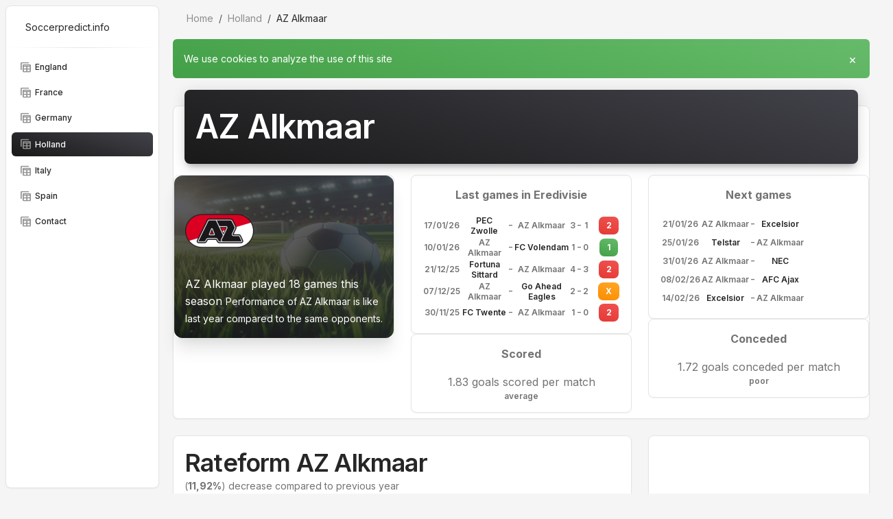

--- FILE ---
content_type: text/html
request_url: https://www.soccerpredict.info/Holland/az/
body_size: 7383
content:
<!DOCTYPE html>
<html lang="en">
<head>
<meta property="article:published_time" content="2026-01-20T00:00:00+02:00" />
<meta charset="utf-8" />
  <script async src="https://www.googletagmanager.com/gtag/js?id=G-S2W2VG6BC5"></script><script>
  window.dataLayer = window.dataLayer || [];
  function gtag(){dataLayer.push(arguments);}
  gtag('js', new Date());
  gtag('config', 'G-S2W2VG6BC5');
  </script>
  <meta name="language" content="en">
  <meta name="description" content="The history of AZ Alkmaar in the Dutch Eredivisie, rate form progress, ranking, scored goals, conceded goals and last results">
  <meta name="keywords" content="Eredivisie, ranking, az, alkmaar">
  <title>The overall history of AZ Alkmaar in the Dutch league</title>
  <link rel="canonical" href="https://soccerpredict.info/Holland/az/">
  <meta name="robots" content="index,follow"/>
  <meta name="viewport" content="width=device-width, initial-scale=1, shrink-to-fit=no">
  <link rel="icon" href="https://soccerpredict.info/favicon.ico">
  <link rel="stylesheet" type="text/css" href="https://fonts.googleapis.com/css?family=Inter:300,400,500,600,700,900" />
  <link rel="stylesheet" href="https://fonts.googleapis.com/css2?family=Material+Symbols+Rounded:opsz,wght,FILL,GRAD@24,400,0,0" />
  <link id="pagestyle" href="https://soccerpredict.info/assets-v02/css/material-dashboard.css?v=3.2.0" rel="stylesheet" />
  <meta property="og:type" content="website" />
  <meta property="og:title" content="History of AZ Alkmaar in the Dutch eredivisie" />
  <meta property="og:description" content="Overview of the performance of AZ in the Dutch eredivisie which can be used for the next soccer prediction" />
  <meta property="og:url" content="https://soccerpredict.info/Holland/az/" />
  <meta property="og:site_name" content="soccerpredict.info - Free football predictions" />
  <meta name="twitter:site" content="@soccerpredict2" /></head>
<body class="g-sidenav-show  bg-gray-100">

  <aside class="sidenav navbar navbar-vertical navbar-expand-xs border-radius-lg fixed-start ms-2  bg-white my-2" id="sidenav-main">
    <div class="sidenav-header">
      <i class="fas fa-times p-3 cursor-pointer text-dark opacity-5 position-absolute end-0 top-0 d-none d-xl-none" aria-hidden="true" id="iconSidenav"></i>
      <a class="navbar-brand px-4 py-3 m-0" href="https://soccerpredict.info">
<span class="ms-1 text-sm text-dark">Soccerpredict.info</span>
      </a>
    </div>

    <hr class="horizontal dark mt-0 mb-2">
    <div class="collapse navbar-collapse  w-auto " id="sidenav-collapse-main">
      <ul class="navbar-nav">
        <li class="nav-item">
          <a class="nav-link text-dark" href="https://soccerpredict.info/predictions-england/" alt="Predictions England">
            <i class="material-symbols-rounded opacity-5">table_view</i>
            <span class="nav-link-text ms-1">England</span>
          </a>
        </li>
        <li class="nav-item">
          <a class="nav-link text-dark" href="https://soccerpredict.info/predictions-france/" alt="Predictions France">
            <i class="material-symbols-rounded opacity-5">table_view</i>
            <span class="nav-link-text ms-1">France</span>
          </a>
        </li>
        <li class="nav-item">
          <a class="nav-link text-dark" href="https://soccerpredict.info/predictions-germany/" alt="Predictions Germany">
            <i class="material-symbols-rounded opacity-5">table_view</i>
            <span class="nav-link-text ms-1">Germany</span>
          </a>
        </li>
        <li class="nav-item">
          <a class="nav-link active bg-gradient-dark text-white" href="https://soccerpredict.info/predictions-holland/" alt="Predictions Holland">
            <i class="material-symbols-rounded opacity-5">table_view</i>
            <span class="nav-link-text ms-1">Holland</span>
          </a>
        <li class="nav-item">
          <a class="nav-link text-dark" href="https://soccerpredict.info/predictions-italy/" alt="Predictions Italy">
            <i class="material-symbols-rounded opacity-5">table_view</i>
            <span class="nav-link-text ms-1">Italy</span>
          </a>
        </li>
        <li class="nav-item">
          <a class="nav-link text-dark" href="https://soccerpredict.info/predictions-spain/" alt="Predictions Spain">
            <i class="material-symbols-rounded opacity-5">table_view</i>
            <span class="nav-link-text ms-1">Spain</span>
          </a>
        </li>
        <li class="nav-item">
          <a class="nav-link text-dark" href="https://soccerpredict.info/contact/" alt="Contact us">
            <i class="material-symbols-rounded opacity-5">table_view</i>
            <span class="nav-link-text ms-1">Contact</span>
          </a>
        </li>
      </ul>
    </div>
  </aside>
  <main class="main-content position-relative max-height-vh-100 h-100 border-radius-lg ">
    <nav class="navbar navbar-main navbar-expand-lg px-0 mx-3 shadow-none border-radius-xl" id="navbarBlur" data-scroll="true">
      <div class="container-fluid py-1 px-3">
        <nav aria-label="breadcrumb">
          <ol class="breadcrumb bg-transparent mb-0 pb-0 pt-1 px-0 me-sm-6 me-5">
            <li class="breadcrumb-item text-sm"><a class="opacity-5 text-dark" href="https://soccerpredict.info/" alt="beat the bookie">Home</a></li>
            <li class="breadcrumb-item text-sm"><a class="opacity-5 text-dark" href="https://soccerpredict.info/predictions-holland/" alt="Holland">Holland</a></li>
            <li class="breadcrumb-item text-sm text-dark active" aria-current="page">AZ Alkmaar</li>
          </ol>
        </nav>
      </div>
    </nav>
    <div class="container-fluid py-2">
      <div id="cookie-popup">
      <div class="alert alert-success alert-dismissible text-white" role="alert">
        <span class="text-sm">We use cookies to analyze the use of this site</span>
        <button id="accept-cookies" type="button" class="btn-close text-lg py-3 opacity-10" data-bs-dismiss="alert" aria-label="Close">
        <span aria-hidden="true">&times;</span>
        </button>
      </div></div>
      <div class="row">
        <div class="col-12">
          <div class="card my-4">
            <div class="card-header p-0 position-relative mt-n4 mx-3 z-index-2">
              <div class="bg-gradient-dark shadow-dark border-radius-lg pt-4 pb-3">
                <h1 class="text-white text-capitalize ps-3">AZ Alkmaar</h1>
              </div>
            </div>
          <div class="card-body px-0 pb-2">
          <div class="row">
            <div class="col-xl-4 mb-xl-0 mb-4">
              <div class="card bg-transparent shadow-xl">
                <div class="overflow-hidden position-relative border-radius-xl">
                  <img src="https://soccerpredict.info/assets-v02/img/soccer-pitch.png" alt="soccer pitch" class="position-absolute opacity-2 start-0 top-0 w-100 z-index-1 h-100" alt="pattern-tree">
                  <span class="mask bg-gradient-dark opacity-10"></span>
                  <div class="card-body position-relative z-index-1 p-3">
					     <img src="https://soccerpredict.info/img/Holland/az.png" alt="logo AZ Alkmaar">
                    <br/><span class="text-white mb-1">AZ Alkmaar played 18 games this season</span>
                    <span class="text-white text-sm mb-0">Performance of AZ Alkmaar is like last year compared to the same opponents. </span>
                  </div>
                </div>
              </div>
            </div>
            <div class="col-xl-4">
              <div class="card">
                <div class="card-header mx-4 p-3 text-center">
                  <strong class="text-black">Last games in Eredivisie</strong>
                </div>
                <div class="card-body pt-0 p-3 text-center">
                  <table>
                    <tr><td><p class="text-xs font-weight-bold mb-0">17/01/26</p></td><td><p class="text-xs font-weight-bold mb-0"><a href="https://soccerpredict.info/Holland/pec-zwolle/" alt="PEC Zwolle">PEC Zwolle</a></p></td><td>-</td><td><p class="text-xs font-weight-bold mb-0">AZ Alkmaar</p></td><td><p class="text-xs font-weight-bold mb-0">3</p></td><td>-</td><td><p class="text-xs font-weight-bold mb-0">1</p></td><td>&nbsp;&nbsp;</td><td><span class="badge badge-sm bg-gradient-danger">2</span></td></tr>
                    <tr><td><p class="text-xs font-weight-bold mb-0">10/01/26</p></td><td><p class="text-xs font-weight-bold mb-0">AZ Alkmaar</p></td><td>-</td><td><p class="text-xs font-weight-bold mb-0"><a href="https://soccerpredict.info/Holland/volendam/" alt="FC Volendam">FC Volendam</a></p></td><td><p class="text-xs font-weight-bold mb-0">1</p></td><td>-</td><td><p class="text-xs font-weight-bold mb-0">0</p></td><td>&nbsp;&nbsp;</td><td><span class="badge badge-sm bg-gradient-success">1</span></td></tr>
                    <tr><td><p class="text-xs font-weight-bold mb-0">21/12/25</p></td><td><p class="text-xs font-weight-bold mb-0"><a href="https://soccerpredict.info/Holland/fortuna-sittard/" alt="Fortuna Sittard">Fortuna Sittard</a></p></td><td>-</td><td><p class="text-xs font-weight-bold mb-0">AZ Alkmaar</p></td><td><p class="text-xs font-weight-bold mb-0">4</p></td><td>-</td><td><p class="text-xs font-weight-bold mb-0">3</p></td><td>&nbsp;&nbsp;</td><td><span class="badge badge-sm bg-gradient-danger">2</span></td></tr>
                    <tr><td><p class="text-xs font-weight-bold mb-0">07/12/25</p></td><td><p class="text-xs font-weight-bold mb-0">AZ Alkmaar</p></td><td>-</td><td><p class="text-xs font-weight-bold mb-0"><a href="https://soccerpredict.info/Holland/go-ahead-eagles/" alt="Go Ahead Eagles">Go Ahead Eagles</a></p></td><td><p class="text-xs font-weight-bold mb-0">2</p></td><td>-</td><td><p class="text-xs font-weight-bold mb-0">2</p></td><td>&nbsp;&nbsp;</td><td><span class="badge badge-sm bg-gradient-warning">X</span></td></tr>
                    <tr><td><p class="text-xs font-weight-bold mb-0">30/11/25</p></td><td><p class="text-xs font-weight-bold mb-0"><a href="https://soccerpredict.info/Holland/fc-twente/" alt="FC Twente">FC Twente</a></p></td><td>-</td><td><p class="text-xs font-weight-bold mb-0">AZ Alkmaar</p></td><td><p class="text-xs font-weight-bold mb-0">1</p></td><td>-</td><td><p class="text-xs font-weight-bold mb-0">0</p></td><td>&nbsp;&nbsp;</td><td><span class="badge badge-sm bg-gradient-danger">2</span></td></tr>
                  </table>
                </div>
              </div>
              <div class="card">
                <div class="card-header mx-4 p-3 text-center">
                  <strong>Scored</strong>
                </div>
                <div class="card-body pt-0 p-3 text-center">
                  1.83 goals scored per match
                  <p class="text-xs font-weight-bold mb-0">average</p>
                </div>
              </div>
            </div>
            <div class="col-xl-4">
              <div class="card">
                <div class="card-header mx-4 p-3 text-center">
                  <strong class="text-black">Next games</strong>
                </div>
                <div class="card-body pt-0 p-3 text-center">
                  <table>
                    <tr><td><p class="text-xs font-weight-bold mb-0">21/01/26</p></td><td><p class="text-xs font-weight-bold mb-0">AZ Alkmaar</p></td><td>-</td><td><p class="text-xs font-weight-bold mb-0"><a href="https://soccerpredict.info/Holland/excelsior/" alt="Excelsior">Excelsior</a></p></td></tr>
                    <tr><td><p class="text-xs font-weight-bold mb-0">25/01/26</p></td><td><p class="text-xs font-weight-bold mb-0"><a href="https://soccerpredict.info/Holland/telstar/" alt="Telstar">Telstar</a></p></td><td>-</td><td><p class="text-xs font-weight-bold mb-0">AZ Alkmaar</p></td></tr>
                    <tr><td><p class="text-xs font-weight-bold mb-0">31/01/26</p></td><td><p class="text-xs font-weight-bold mb-0">AZ Alkmaar</p></td><td>-</td><td><p class="text-xs font-weight-bold mb-0"><a href="https://soccerpredict.info/Holland/nec/" alt="NEC">NEC</a></p></td></tr>
                    <tr><td><p class="text-xs font-weight-bold mb-0">08/02/26</p></td><td><p class="text-xs font-weight-bold mb-0">AZ Alkmaar</p></td><td>-</td><td><p class="text-xs font-weight-bold mb-0"><a href="https://soccerpredict.info/Holland/ajax/" alt="AFC Ajax">AFC Ajax</a></p></td></tr>
                    <tr><td><p class="text-xs font-weight-bold mb-0">14/02/26</p></td><td><p class="text-xs font-weight-bold mb-0"><a href="https://soccerpredict.info/Holland/excelsior/" alt="Excelsior">Excelsior</a></p></td><td>-</td><td><p class="text-xs font-weight-bold mb-0">AZ Alkmaar</p></td></tr>
                  </table>
                </div>
              </div>
              <div class="card">
                <div class="card-header mx-4 p-3 text-center">
                  <strong>Conceded</strong>
                </div>
                <div class="card-body pt-0 p-3 text-center">
                  1.72 goals conceded per match
                  <p class="text-xs font-weight-bold mb-0">poor</p>
                </div>
              </div>
                </div>
              </div>
            </div>
          </div>
        </div>
        <div class="col-lg-8">
          <div class="card">
            <div class="card-body">
              <h2 class="mb-0 ">Rateform AZ Alkmaar</h2>
              <p class="text-sm "> (<span class="font-weight-bolder">11,92%</span>) decrease compared to previous year</p>
              <div class="pe-2">
                <div class="chart">
                  <canvas id="chart-line" class="chart-canvas" height="170"></canvas>
                </div>
              </div>
              <hr class="dark horizontal">
              <div class="d-flex ">
                <i class="material-symbols-rounded text-sm my-auto me-1">schedule</i>
                <p class="mb-0 text-sm">last update 20/01/2026</p>
              </div>
            </div>
          </div>
        </div>
          <div class="col-lg-4">
            <div class="card">
              <div class="card-body">
              <script async src="https://pagead2.googlesyndication.com/pagead/js/adsbygoogle.js"></script>
              <ins class="adsbygoogle"
              style="display:block"
              data-ad-client="ca-pub-4124324227890643"
              data-ad-slot="8568502249"
              data-ad-format="auto"
              data-full-width-responsive="true"></ins>
              <script>
              (adsbygoogle = window.adsbygoogle || []).push({});
              </script>
              </div>
            </div>
          </div>
            </div>
          </div>
        </div>
      <div class="row">
        <div class="col-12">
          <div class="card my-4">
            <div class="card-header p-0 position-relative mt-n4 mx-3 z-index-2">
              <div class="bg-gradient-dark shadow-dark border-radius-lg pt-4 pb-3">
                <h3 class="text-white text-capitalize ps-3">AZ Alkmaar ranking in Eredivisie</h3>
              </div>
            </div>
            <div class="card-body px-0 pb-2">
              <div class="table-responsive p-0">
                <table class="table align-items-center mb-0">
                  <thead>
                    <tr>
                      <th class="text-uppercase text-secondary text-xxs font-weight-bolder opacity-7">Season</th>
                      <th class="text-uppercase text-secondary text-xxs font-weight-bolder opacity-4 ps-2">Played</th>
                      <th class="text-center text-uppercase text-secondary text-xxs font-weight-bolder opacity-7">1</th>
                      <th class="text-center text-uppercase text-secondary text-xxs font-weight-bolder opacity-7">X</th>
					  <th class="text-center text-uppercase text-secondary text-xxs font-weight-bolder opacity-7">2</th>
					  <th class="text-center text-uppercase text-secondary text-xxs font-weight-bolder opacity-7">Points</th>
					  <th class="text-center text-uppercase text-secondary text-xxs font-weight-bolder opacity-7">H</th>
					  <th class="text-center text-uppercase text-secondary text-xxs font-weight-bolder opacity-7">A</th>
                      <th class="text-secondary opacity-7"></th>
                    </tr>
                  </thead>
                  <tbody>
                       <tr>
                      <td>
                        <div class="d-flex px-2 py-1">
                          <div class="d-flex flex-column justify-content-center"><h6 class="mb-0 text-sm">2025-2026</h6></div>
                        </div>
                      </td>
                      <td><p class="text-xs font-weight-bold mb-0">18</p></td>
                      <td class="align-middle text-center text-sm"><span class="text-secondary text-xs font-weight-bold"><a href="../season-2025-2026/games/">8</a></span></td>
                      <td class="align-middle text-center"><span class="text-secondary text-xs font-weight-bold">4</span></td>
                      <td class="align-middle text-center"><span class="text-secondary text-xs font-weight-bold">6</span></td>
                      <td class="align-middle text-center"><span class="text-secondary text-xs font-weight-bold"><h6 class="mb-0 text-sm">28</h6></span></td>
                      <td class="align-middle text-center"><span class="text-secondary text-xs font-weight-bold">33</span></td>
                      <td class="align-middle text-center"><span class="text-secondary text-xs font-weight-bold">31</span></td>
                      <td class="align-middle text-center"><span class="badge badge-sm bg-gradient-success">2</span></td>
                    </tr>
                       <tr>
                      <td>
                        <div class="d-flex px-2 py-1">
                          <div class="d-flex flex-column justify-content-center"><h6 class="mb-0 text-sm"><a href="../season-2024-2025/ranking/">2024-2025</a></h6></div>
                        </div>
                      </td>
                      <td><p class="text-xs font-weight-bold mb-0">34</p></td>
                      <td class="align-middle text-center text-sm"><span class="text-secondary text-xs font-weight-bold"><a href="../season-2024-2025/games/">16</a></span></td>
                      <td class="align-middle text-center"><span class="text-secondary text-xs font-weight-bold">9</span></td>
                      <td class="align-middle text-center"><span class="text-secondary text-xs font-weight-bold">9</span></td>
                      <td class="align-middle text-center"><span class="text-secondary text-xs font-weight-bold"><h6 class="mb-0 text-sm">57</h6></span></td>
                      <td class="align-middle text-center"><span class="text-secondary text-xs font-weight-bold">58</span></td>
                      <td class="align-middle text-center"><span class="text-secondary text-xs font-weight-bold">37</span></td>
                      <td class="align-middle text-center"><span class="badge badge-sm bg-gradient-success">21</span></td>
                    </tr>
                       <tr>
                      <td>
                        <div class="d-flex px-2 py-1">
                          <div class="d-flex flex-column justify-content-center"><h6 class="mb-0 text-sm"><a href="../season-2023-2024/ranking/">2023-2024</a></h6></div>
                        </div>
                      </td>
                      <td><p class="text-xs font-weight-bold mb-0">34</p></td>
                      <td class="align-middle text-center text-sm"><span class="text-secondary text-xs font-weight-bold"><a href="../season-2023-2024/games/">19</a></span></td>
                      <td class="align-middle text-center"><span class="text-secondary text-xs font-weight-bold">8</span></td>
                      <td class="align-middle text-center"><span class="text-secondary text-xs font-weight-bold">7</span></td>
                      <td class="align-middle text-center"><span class="text-secondary text-xs font-weight-bold"><h6 class="mb-0 text-sm">65</h6></span></td>
                      <td class="align-middle text-center"><span class="text-secondary text-xs font-weight-bold">70</span></td>
                      <td class="align-middle text-center"><span class="text-secondary text-xs font-weight-bold">39</span></td>
                      <td class="align-middle text-center"><span class="badge badge-sm bg-gradient-success">31</span></td>
                    </tr>
                       <tr>
                      <td>
                        <div class="d-flex px-2 py-1">
                          <div class="d-flex flex-column justify-content-center"><h6 class="mb-0 text-sm"><a href="../season-2022-2023/ranking/">2022-2023</a></h6></div>
                        </div>
                      </td>
                      <td><p class="text-xs font-weight-bold mb-0">34</p></td>
                      <td class="align-middle text-center text-sm"><span class="text-secondary text-xs font-weight-bold"><a href="../season-2022-2023/games/">20</a></span></td>
                      <td class="align-middle text-center"><span class="text-secondary text-xs font-weight-bold">7</span></td>
                      <td class="align-middle text-center"><span class="text-secondary text-xs font-weight-bold">7</span></td>
                      <td class="align-middle text-center"><span class="text-secondary text-xs font-weight-bold"><h6 class="mb-0 text-sm">67</h6></span></td>
                      <td class="align-middle text-center"><span class="text-secondary text-xs font-weight-bold">68</span></td>
                      <td class="align-middle text-center"><span class="text-secondary text-xs font-weight-bold">35</span></td>
                      <td class="align-middle text-center"><span class="badge badge-sm bg-gradient-success">33</span></td>
                    </tr>
                       <tr>
                      <td>
                        <div class="d-flex px-2 py-1">
                          <div class="d-flex flex-column justify-content-center"><h6 class="mb-0 text-sm"><a href="../season-2021-2022/ranking/">2021-2022</a></h6></div>
                        </div>
                      </td>
                      <td><p class="text-xs font-weight-bold mb-0">34</p></td>
                      <td class="align-middle text-center text-sm"><span class="text-secondary text-xs font-weight-bold"><a href="../season-2021-2022/games/">18</a></span></td>
                      <td class="align-middle text-center"><span class="text-secondary text-xs font-weight-bold">7</span></td>
                      <td class="align-middle text-center"><span class="text-secondary text-xs font-weight-bold">9</span></td>
                      <td class="align-middle text-center"><span class="text-secondary text-xs font-weight-bold"><h6 class="mb-0 text-sm">61</h6></span></td>
                      <td class="align-middle text-center"><span class="text-secondary text-xs font-weight-bold">64</span></td>
                      <td class="align-middle text-center"><span class="text-secondary text-xs font-weight-bold">44</span></td>
                      <td class="align-middle text-center"><span class="badge badge-sm bg-gradient-success">20</span></td>
                    </tr>
                       <tr>
                      <td>
                        <div class="d-flex px-2 py-1">
                          <div class="d-flex flex-column justify-content-center"><h6 class="mb-0 text-sm"><a href="../season-2020-2021/ranking/">2020-2021</a></h6></div>
                        </div>
                      </td>
                      <td><p class="text-xs font-weight-bold mb-0">34</p></td>
                      <td class="align-middle text-center text-sm"><span class="text-secondary text-xs font-weight-bold"><a href="../season-2020-2021/games/">21</a></span></td>
                      <td class="align-middle text-center"><span class="text-secondary text-xs font-weight-bold">8</span></td>
                      <td class="align-middle text-center"><span class="text-secondary text-xs font-weight-bold">5</span></td>
                      <td class="align-middle text-center"><span class="text-secondary text-xs font-weight-bold"><h6 class="mb-0 text-sm">71</h6></span></td>
                      <td class="align-middle text-center"><span class="text-secondary text-xs font-weight-bold">75</span></td>
                      <td class="align-middle text-center"><span class="text-secondary text-xs font-weight-bold">41</span></td>
                      <td class="align-middle text-center"><span class="badge badge-sm bg-gradient-success">34</span></td>
                    </tr>
                       <tr>
                      <td>
                        <div class="d-flex px-2 py-1">
                          <div class="d-flex flex-column justify-content-center"><h6 class="mb-0 text-sm"><a href="../season-2019-2020/ranking/">2019-2020</a></h6></div>
                        </div>
                      </td>
                      <td><p class="text-xs font-weight-bold mb-0">25</p></td>
                      <td class="align-middle text-center text-sm"><span class="text-secondary text-xs font-weight-bold"><a href="../season-2019-2020/games/">18</a></span></td>
                      <td class="align-middle text-center"><span class="text-secondary text-xs font-weight-bold">2</span></td>
                      <td class="align-middle text-center"><span class="text-secondary text-xs font-weight-bold">5</span></td>
                      <td class="align-middle text-center"><span class="text-secondary text-xs font-weight-bold"><h6 class="mb-0 text-sm">56</h6></span></td>
                      <td class="align-middle text-center"><span class="text-secondary text-xs font-weight-bold">54</span></td>
                      <td class="align-middle text-center"><span class="text-secondary text-xs font-weight-bold">17</span></td>
                      <td class="align-middle text-center"><span class="badge badge-sm bg-gradient-success">37</span></td>
                    </tr>
                       <tr>
                      <td>
                        <div class="d-flex px-2 py-1">
                          <div class="d-flex flex-column justify-content-center"><h6 class="mb-0 text-sm"><a href="../season-2018-2019/ranking/">2018-2019</a></h6></div>
                        </div>
                      </td>
                      <td><p class="text-xs font-weight-bold mb-0">34</p></td>
                      <td class="align-middle text-center text-sm"><span class="text-secondary text-xs font-weight-bold"><a href="../season-2018-2019/games/">17</a></span></td>
                      <td class="align-middle text-center"><span class="text-secondary text-xs font-weight-bold">7</span></td>
                      <td class="align-middle text-center"><span class="text-secondary text-xs font-weight-bold">10</span></td>
                      <td class="align-middle text-center"><span class="text-secondary text-xs font-weight-bold"><h6 class="mb-0 text-sm">58</h6></span></td>
                      <td class="align-middle text-center"><span class="text-secondary text-xs font-weight-bold">64</span></td>
                      <td class="align-middle text-center"><span class="text-secondary text-xs font-weight-bold">43</span></td>
                      <td class="align-middle text-center"><span class="badge badge-sm bg-gradient-success">21</span></td>
                    </tr>
                       <tr>
                      <td>
                        <div class="d-flex px-2 py-1">
                          <div class="d-flex flex-column justify-content-center"><h6 class="mb-0 text-sm"><a href="../season-2017-2018/ranking/">2017-2018</a></h6></div>
                        </div>
                      </td>
                      <td><p class="text-xs font-weight-bold mb-0">34</p></td>
                      <td class="align-middle text-center text-sm"><span class="text-secondary text-xs font-weight-bold"><a href="../season-2017-2018/games/">22</a></span></td>
                      <td class="align-middle text-center"><span class="text-secondary text-xs font-weight-bold">5</span></td>
                      <td class="align-middle text-center"><span class="text-secondary text-xs font-weight-bold">7</span></td>
                      <td class="align-middle text-center"><span class="text-secondary text-xs font-weight-bold"><h6 class="mb-0 text-sm">71</h6></span></td>
                      <td class="align-middle text-center"><span class="text-secondary text-xs font-weight-bold">72</span></td>
                      <td class="align-middle text-center"><span class="text-secondary text-xs font-weight-bold">38</span></td>
                      <td class="align-middle text-center"><span class="badge badge-sm bg-gradient-success">34</span></td>
                    </tr>
                       <tr>
                      <td>
                        <div class="d-flex px-2 py-1">
                          <div class="d-flex flex-column justify-content-center"><h6 class="mb-0 text-sm"><a href="../season-2016-2017/ranking/">2016-2017</a></h6></div>
                        </div>
                      </td>
                      <td><p class="text-xs font-weight-bold mb-0">34</p></td>
                      <td class="align-middle text-center text-sm"><span class="text-secondary text-xs font-weight-bold"><a href="../season-2016-2017/games/">12</a></span></td>
                      <td class="align-middle text-center"><span class="text-secondary text-xs font-weight-bold">13</span></td>
                      <td class="align-middle text-center"><span class="text-secondary text-xs font-weight-bold">9</span></td>
                      <td class="align-middle text-center"><span class="text-secondary text-xs font-weight-bold"><h6 class="mb-0 text-sm">49</h6></span></td>
                      <td class="align-middle text-center"><span class="text-secondary text-xs font-weight-bold">56</span></td>
                      <td class="align-middle text-center"><span class="text-secondary text-xs font-weight-bold">52</span></td>
                      <td class="align-middle text-center"><span class="badge badge-sm bg-gradient-success">4</span></td>
                    </tr>
                       <tr>
                      <td>
                        <div class="d-flex px-2 py-1">
                          <div class="d-flex flex-column justify-content-center"><h6 class="mb-0 text-sm"><a href="../season-2015-2016/ranking/">2015-2016</a></h6></div>
                        </div>
                      </td>
                      <td><p class="text-xs font-weight-bold mb-0">34</p></td>
                      <td class="align-middle text-center text-sm"><span class="text-secondary text-xs font-weight-bold"><a href="../season-2015-2016/games/">18</a></span></td>
                      <td class="align-middle text-center"><span class="text-secondary text-xs font-weight-bold">5</span></td>
                      <td class="align-middle text-center"><span class="text-secondary text-xs font-weight-bold">11</span></td>
                      <td class="align-middle text-center"><span class="text-secondary text-xs font-weight-bold"><h6 class="mb-0 text-sm">59</h6></span></td>
                      <td class="align-middle text-center"><span class="text-secondary text-xs font-weight-bold">70</span></td>
                      <td class="align-middle text-center"><span class="text-secondary text-xs font-weight-bold">53</span></td>
                      <td class="align-middle text-center"><span class="badge badge-sm bg-gradient-success">17</span></td>
                    </tr>
                       <tr>
                      <td>
                        <div class="d-flex px-2 py-1">
                          <div class="d-flex flex-column justify-content-center"><h6 class="mb-0 text-sm"><a href="../season-2014-2015/ranking/">2014-2015</a></h6></div>
                        </div>
                      </td>
                      <td><p class="text-xs font-weight-bold mb-0">34</p></td>
                      <td class="align-middle text-center text-sm"><span class="text-secondary text-xs font-weight-bold"><a href="../season-2014-2015/games/">19</a></span></td>
                      <td class="align-middle text-center"><span class="text-secondary text-xs font-weight-bold">5</span></td>
                      <td class="align-middle text-center"><span class="text-secondary text-xs font-weight-bold">10</span></td>
                      <td class="align-middle text-center"><span class="text-secondary text-xs font-weight-bold"><h6 class="mb-0 text-sm">62</h6></span></td>
                      <td class="align-middle text-center"><span class="text-secondary text-xs font-weight-bold">63</span></td>
                      <td class="align-middle text-center"><span class="text-secondary text-xs font-weight-bold">56</span></td>
                      <td class="align-middle text-center"><span class="badge badge-sm bg-gradient-success">7</span></td>
                    </tr>
                       <tr>
                      <td>
                        <div class="d-flex px-2 py-1">
                          <div class="d-flex flex-column justify-content-center"><h6 class="mb-0 text-sm"><a href="../season-2013-2014/ranking/">2013-2014</a></h6></div>
                        </div>
                      </td>
                      <td><p class="text-xs font-weight-bold mb-0">34</p></td>
                      <td class="align-middle text-center text-sm"><span class="text-secondary text-xs font-weight-bold"><a href="../season-2013-2014/games/">13</a></span></td>
                      <td class="align-middle text-center"><span class="text-secondary text-xs font-weight-bold">8</span></td>
                      <td class="align-middle text-center"><span class="text-secondary text-xs font-weight-bold">13</span></td>
                      <td class="align-middle text-center"><span class="text-secondary text-xs font-weight-bold"><h6 class="mb-0 text-sm">47</h6></span></td>
                      <td class="align-middle text-center"><span class="text-secondary text-xs font-weight-bold">54</span></td>
                      <td class="align-middle text-center"><span class="text-secondary text-xs font-weight-bold">50</span></td>
                      <td class="align-middle text-center"><span class="badge badge-sm bg-gradient-success">4</span></td>
                    </tr>
                       <tr>
                      <td>
                        <div class="d-flex px-2 py-1">
                          <div class="d-flex flex-column justify-content-center"><h6 class="mb-0 text-sm"><a href="../season-2012-2013/ranking/">2012-2013</a></h6></div>
                        </div>
                      </td>
                      <td><p class="text-xs font-weight-bold mb-0">34</p></td>
                      <td class="align-middle text-center text-sm"><span class="text-secondary text-xs font-weight-bold"><a href="../season-2012-2013/games/">10</a></span></td>
                      <td class="align-middle text-center"><span class="text-secondary text-xs font-weight-bold">9</span></td>
                      <td class="align-middle text-center"><span class="text-secondary text-xs font-weight-bold">15</span></td>
                      <td class="align-middle text-center"><span class="text-secondary text-xs font-weight-bold"><h6 class="mb-0 text-sm">39</h6></span></td>
                      <td class="align-middle text-center"><span class="text-secondary text-xs font-weight-bold">56</span></td>
                      <td class="align-middle text-center"><span class="text-secondary text-xs font-weight-bold">54</span></td>
                      <td class="align-middle text-center"><span class="badge badge-sm bg-gradient-success">2</span></td>
                    </tr>
                       <tr>
                      <td>
                        <div class="d-flex px-2 py-1">
                          <div class="d-flex flex-column justify-content-center"><h6 class="mb-0 text-sm"><a href="../season-2011-2012/ranking/">2011-2012</a></h6></div>
                        </div>
                      </td>
                      <td><p class="text-xs font-weight-bold mb-0">34</p></td>
                      <td class="align-middle text-center text-sm"><span class="text-secondary text-xs font-weight-bold"><a href="../season-2011-2012/games/">19</a></span></td>
                      <td class="align-middle text-center"><span class="text-secondary text-xs font-weight-bold">8</span></td>
                      <td class="align-middle text-center"><span class="text-secondary text-xs font-weight-bold">7</span></td>
                      <td class="align-middle text-center"><span class="text-secondary text-xs font-weight-bold"><h6 class="mb-0 text-sm">65</h6></span></td>
                      <td class="align-middle text-center"><span class="text-secondary text-xs font-weight-bold">64</span></td>
                      <td class="align-middle text-center"><span class="text-secondary text-xs font-weight-bold">35</span></td>
                      <td class="align-middle text-center"><span class="badge badge-sm bg-gradient-success">29</span></td>
                    </tr>
                       <tr>
                      <td>
                        <div class="d-flex px-2 py-1">
                          <div class="d-flex flex-column justify-content-center"><h6 class="mb-0 text-sm"><a href="../season-2010-2011/ranking/">2010-2011</a></h6></div>
                        </div>
                      </td>
                      <td><p class="text-xs font-weight-bold mb-0">34</p></td>
                      <td class="align-middle text-center text-sm"><span class="text-secondary text-xs font-weight-bold"><a href="../season-2010-2011/games/">17</a></span></td>
                      <td class="align-middle text-center"><span class="text-secondary text-xs font-weight-bold">8</span></td>
                      <td class="align-middle text-center"><span class="text-secondary text-xs font-weight-bold">9</span></td>
                      <td class="align-middle text-center"><span class="text-secondary text-xs font-weight-bold"><h6 class="mb-0 text-sm">59</h6></span></td>
                      <td class="align-middle text-center"><span class="text-secondary text-xs font-weight-bold">55</span></td>
                      <td class="align-middle text-center"><span class="text-secondary text-xs font-weight-bold">44</span></td>
                      <td class="align-middle text-center"><span class="badge badge-sm bg-gradient-success">11</span></td>
                    </tr>
                       <tr>
                      <td>
                        <div class="d-flex px-2 py-1">
                          <div class="d-flex flex-column justify-content-center"><h6 class="mb-0 text-sm"><a href="../season-2009-2010/ranking/">2009-2010</a></h6></div>
                        </div>
                      </td>
                      <td><p class="text-xs font-weight-bold mb-0">34</p></td>
                      <td class="align-middle text-center text-sm"><span class="text-secondary text-xs font-weight-bold"><a href="../season-2009-2010/games/">19</a></span></td>
                      <td class="align-middle text-center"><span class="text-secondary text-xs font-weight-bold">5</span></td>
                      <td class="align-middle text-center"><span class="text-secondary text-xs font-weight-bold">10</span></td>
                      <td class="align-middle text-center"><span class="text-secondary text-xs font-weight-bold"><h6 class="mb-0 text-sm">62</h6></span></td>
                      <td class="align-middle text-center"><span class="text-secondary text-xs font-weight-bold">64</span></td>
                      <td class="align-middle text-center"><span class="text-secondary text-xs font-weight-bold">34</span></td>
                      <td class="align-middle text-center"><span class="badge badge-sm bg-gradient-success">30</span></td>
                    </tr>
                       <tr>
                      <td>
                        <div class="d-flex px-2 py-1">
                          <div class="d-flex flex-column justify-content-center"><h6 class="mb-0 text-sm"><a href="../season-2008-2009/ranking/">2008-2009</a></h6></div>
                        </div>
                      </td>
                      <td><p class="text-xs font-weight-bold mb-0">34</p></td>
                      <td class="align-middle text-center text-sm"><span class="text-secondary text-xs font-weight-bold"><a href="../season-2008-2009/games/">25</a></span></td>
                      <td class="align-middle text-center"><span class="text-secondary text-xs font-weight-bold">5</span></td>
                      <td class="align-middle text-center"><span class="text-secondary text-xs font-weight-bold">4</span></td>
                      <td class="align-middle text-center"><span class="text-secondary text-xs font-weight-bold"><h6 class="mb-0 text-sm">80</h6></span></td>
                      <td class="align-middle text-center"><span class="text-secondary text-xs font-weight-bold">66</span></td>
                      <td class="align-middle text-center"><span class="text-secondary text-xs font-weight-bold">22</span></td>
                      <td class="align-middle text-center"><span class="badge badge-sm bg-gradient-success">44</span></td>
                    </tr>
                       <tr>
                      <td>
                        <div class="d-flex px-2 py-1">
                          <div class="d-flex flex-column justify-content-center"><h6 class="mb-0 text-sm"><a href="../season-2007-2008/ranking/">2007-2008</a></h6></div>
                        </div>
                      </td>
                      <td><p class="text-xs font-weight-bold mb-0">34</p></td>
                      <td class="align-middle text-center text-sm"><span class="text-secondary text-xs font-weight-bold"><a href="../season-2007-2008/games/">11</a></span></td>
                      <td class="align-middle text-center"><span class="text-secondary text-xs font-weight-bold">10</span></td>
                      <td class="align-middle text-center"><span class="text-secondary text-xs font-weight-bold">13</span></td>
                      <td class="align-middle text-center"><span class="text-secondary text-xs font-weight-bold"><h6 class="mb-0 text-sm">43</h6></span></td>
                      <td class="align-middle text-center"><span class="text-secondary text-xs font-weight-bold">48</span></td>
                      <td class="align-middle text-center"><span class="text-secondary text-xs font-weight-bold">53</span></td>
                      <td class="align-middle text-center"><span class="badge badge-sm bg-gradient-danger">-5</span></td>
                    </tr>
                       <tr>
                      <td>
                        <div class="d-flex px-2 py-1">
                          <div class="d-flex flex-column justify-content-center"><h6 class="mb-0 text-sm"><a href="../season-2006-2007/ranking/">2006-2007</a></h6></div>
                        </div>
                      </td>
                      <td><p class="text-xs font-weight-bold mb-0">34</p></td>
                      <td class="align-middle text-center text-sm"><span class="text-secondary text-xs font-weight-bold"><a href="../season-2006-2007/games/">21</a></span></td>
                      <td class="align-middle text-center"><span class="text-secondary text-xs font-weight-bold">9</span></td>
                      <td class="align-middle text-center"><span class="text-secondary text-xs font-weight-bold">4</span></td>
                      <td class="align-middle text-center"><span class="text-secondary text-xs font-weight-bold"><h6 class="mb-0 text-sm">72</h6></span></td>
                      <td class="align-middle text-center"><span class="text-secondary text-xs font-weight-bold">83</span></td>
                      <td class="align-middle text-center"><span class="text-secondary text-xs font-weight-bold">31</span></td>
                      <td class="align-middle text-center"><span class="badge badge-sm bg-gradient-success">52</span></td>
                    </tr>
                       <tr>
                      <td>
                        <div class="d-flex px-2 py-1">
                          <div class="d-flex flex-column justify-content-center"><h6 class="mb-0 text-sm"><a href="../season-2005-2006/ranking/">2005-2006</a></h6></div>
                        </div>
                      </td>
                      <td><p class="text-xs font-weight-bold mb-0">34</p></td>
                      <td class="align-middle text-center text-sm"><span class="text-secondary text-xs font-weight-bold"><a href="../season-2005-2006/games/">23</a></span></td>
                      <td class="align-middle text-center"><span class="text-secondary text-xs font-weight-bold">5</span></td>
                      <td class="align-middle text-center"><span class="text-secondary text-xs font-weight-bold">6</span></td>
                      <td class="align-middle text-center"><span class="text-secondary text-xs font-weight-bold"><h6 class="mb-0 text-sm">74</h6></span></td>
                      <td class="align-middle text-center"><span class="text-secondary text-xs font-weight-bold">78</span></td>
                      <td class="align-middle text-center"><span class="text-secondary text-xs font-weight-bold">32</span></td>
                      <td class="align-middle text-center"><span class="badge badge-sm bg-gradient-success">46</span></td>
                    </tr>
                       <tr>
                      <td>
                        <div class="d-flex px-2 py-1">
                          <div class="d-flex flex-column justify-content-center"><h6 class="mb-0 text-sm"><a href="../season-2004-2005/ranking/">2004-2005</a></h6></div>
                        </div>
                      </td>
                      <td><p class="text-xs font-weight-bold mb-0">34</p></td>
                      <td class="align-middle text-center text-sm"><span class="text-secondary text-xs font-weight-bold"><a href="../season-2004-2005/games/">19</a></span></td>
                      <td class="align-middle text-center"><span class="text-secondary text-xs font-weight-bold">7</span></td>
                      <td class="align-middle text-center"><span class="text-secondary text-xs font-weight-bold">8</span></td>
                      <td class="align-middle text-center"><span class="text-secondary text-xs font-weight-bold"><h6 class="mb-0 text-sm">64</h6></span></td>
                      <td class="align-middle text-center"><span class="text-secondary text-xs font-weight-bold">71</span></td>
                      <td class="align-middle text-center"><span class="text-secondary text-xs font-weight-bold">41</span></td>
                      <td class="align-middle text-center"><span class="badge badge-sm bg-gradient-success">30</span></td>
                    </tr>
                       <tr>
                      <td>
                        <div class="d-flex px-2 py-1">
                          <div class="d-flex flex-column justify-content-center"><h6 class="mb-0 text-sm"><a href="../season-2003-2004/ranking/">2003-2004</a></h6></div>
                        </div>
                      </td>
                      <td><p class="text-xs font-weight-bold mb-0">34</p></td>
                      <td class="align-middle text-center text-sm"><span class="text-secondary text-xs font-weight-bold"><a href="../season-2003-2004/games/">17</a></span></td>
                      <td class="align-middle text-center"><span class="text-secondary text-xs font-weight-bold">6</span></td>
                      <td class="align-middle text-center"><span class="text-secondary text-xs font-weight-bold">11</span></td>
                      <td class="align-middle text-center"><span class="text-secondary text-xs font-weight-bold"><h6 class="mb-0 text-sm">57</h6></span></td>
                      <td class="align-middle text-center"><span class="text-secondary text-xs font-weight-bold">65</span></td>
                      <td class="align-middle text-center"><span class="text-secondary text-xs font-weight-bold">42</span></td>
                      <td class="align-middle text-center"><span class="badge badge-sm bg-gradient-success">23</span></td>
                    </tr>
                       <tr>
                      <td>
                        <div class="d-flex px-2 py-1">
                          <div class="d-flex flex-column justify-content-center"><h6 class="mb-0 text-sm"><a href="../season-2002-2003/ranking/">2002-2003</a></h6></div>
                        </div>
                      </td>
                      <td><p class="text-xs font-weight-bold mb-0">34</p></td>
                      <td class="align-middle text-center text-sm"><span class="text-secondary text-xs font-weight-bold"><a href="../season-2002-2003/games/">12</a></span></td>
                      <td class="align-middle text-center"><span class="text-secondary text-xs font-weight-bold">8</span></td>
                      <td class="align-middle text-center"><span class="text-secondary text-xs font-weight-bold">14</span></td>
                      <td class="align-middle text-center"><span class="text-secondary text-xs font-weight-bold"><h6 class="mb-0 text-sm">44</h6></span></td>
                      <td class="align-middle text-center"><span class="text-secondary text-xs font-weight-bold">50</span></td>
                      <td class="align-middle text-center"><span class="text-secondary text-xs font-weight-bold">69</span></td>
                      <td class="align-middle text-center"><span class="badge badge-sm bg-gradient-danger">-19</span></td>
                    </tr>
                       <tr>
                      <td>
                        <div class="d-flex px-2 py-1">
                          <div class="d-flex flex-column justify-content-center"><h6 class="mb-0 text-sm"><a href="../season-2001-2002/ranking/">2001-2002</a></h6></div>
                        </div>
                      </td>
                      <td><p class="text-xs font-weight-bold mb-0">34</p></td>
                      <td class="align-middle text-center text-sm"><span class="text-secondary text-xs font-weight-bold"><a href="../season-2001-2002/games/">12</a></span></td>
                      <td class="align-middle text-center"><span class="text-secondary text-xs font-weight-bold">7</span></td>
                      <td class="align-middle text-center"><span class="text-secondary text-xs font-weight-bold">15</span></td>
                      <td class="align-middle text-center"><span class="text-secondary text-xs font-weight-bold"><h6 class="mb-0 text-sm">43</h6></span></td>
                      <td class="align-middle text-center"><span class="text-secondary text-xs font-weight-bold">43</span></td>
                      <td class="align-middle text-center"><span class="text-secondary text-xs font-weight-bold">45</span></td>
                      <td class="align-middle text-center"><span class="badge badge-sm bg-gradient-danger">-2</span></td>
                    </tr>
                       <tr>
                      <td>
                        <div class="d-flex px-2 py-1">
                          <div class="d-flex flex-column justify-content-center"><h6 class="mb-0 text-sm"><a href="../season-2000-2001/ranking/">2000-2001</a></h6></div>
                        </div>
                      </td>
                      <td><p class="text-xs font-weight-bold mb-0">34</p></td>
                      <td class="align-middle text-center text-sm"><span class="text-secondary text-xs font-weight-bold"><a href="../season-2000-2001/games/">9</a></span></td>
                      <td class="align-middle text-center"><span class="text-secondary text-xs font-weight-bold">8</span></td>
                      <td class="align-middle text-center"><span class="text-secondary text-xs font-weight-bold">17</span></td>
                      <td class="align-middle text-center"><span class="text-secondary text-xs font-weight-bold"><h6 class="mb-0 text-sm">35</h6></span></td>
                      <td class="align-middle text-center"><span class="text-secondary text-xs font-weight-bold">45</span></td>
                      <td class="align-middle text-center"><span class="text-secondary text-xs font-weight-bold">63</span></td>
                      <td class="align-middle text-center"><span class="badge badge-sm bg-gradient-danger">-18</span></td>
                    </tr>
                       <tr>
                      <td>
                        <div class="d-flex px-2 py-1">
                          <div class="d-flex flex-column justify-content-center"><h6 class="mb-0 text-sm"><a href="../season-1999-2000/ranking/">1999-2000</a></h6></div>
                        </div>
                      </td>
                      <td><p class="text-xs font-weight-bold mb-0">34</p></td>
                      <td class="align-middle text-center text-sm"><span class="text-secondary text-xs font-weight-bold"><a href="../season-1999-2000/games/">17</a></span></td>
                      <td class="align-middle text-center"><span class="text-secondary text-xs font-weight-bold">4</span></td>
                      <td class="align-middle text-center"><span class="text-secondary text-xs font-weight-bold">13</span></td>
                      <td class="align-middle text-center"><span class="text-secondary text-xs font-weight-bold"><h6 class="mb-0 text-sm">55</h6></span></td>
                      <td class="align-middle text-center"><span class="text-secondary text-xs font-weight-bold">69</span></td>
                      <td class="align-middle text-center"><span class="text-secondary text-xs font-weight-bold">59</span></td>
                      <td class="align-middle text-center"><span class="badge badge-sm bg-gradient-success">10</span></td>
                    </tr>
                       <tr>
                      <td>
                        <div class="d-flex px-2 py-1">
                          <div class="d-flex flex-column justify-content-center"><h6 class="mb-0 text-sm"><a href="../season-1998-1999/ranking/">1998-1999</a></h6></div>
                        </div>
                      </td>
                      <td><p class="text-xs font-weight-bold mb-0">34</p></td>
                      <td class="align-middle text-center text-sm"><span class="text-secondary text-xs font-weight-bold"><a href="../season-1998-1999/games/">12</a></span></td>
                      <td class="align-middle text-center"><span class="text-secondary text-xs font-weight-bold">12</span></td>
                      <td class="align-middle text-center"><span class="text-secondary text-xs font-weight-bold">10</span></td>
                      <td class="align-middle text-center"><span class="text-secondary text-xs font-weight-bold"><h6 class="mb-0 text-sm">48</h6></span></td>
                      <td class="align-middle text-center"><span class="text-secondary text-xs font-weight-bold">52</span></td>
                      <td class="align-middle text-center"><span class="text-secondary text-xs font-weight-bold">60</span></td>
                      <td class="align-middle text-center"><span class="badge badge-sm bg-gradient-danger">-8</span></td>
                    </tr>
                       <tr>
                      <td>
                        <div class="d-flex px-2 py-1">
                          <div class="d-flex flex-column justify-content-center"><h6 class="mb-0 text-sm"><a href="../season-1996-1997/ranking/">1996-1997</a></h6></div>
                        </div>
                      </td>
                      <td><p class="text-xs font-weight-bold mb-0">34</p></td>
                      <td class="align-middle text-center text-sm"><span class="text-secondary text-xs font-weight-bold"><a href="../season-1996-1997/games/">6</a></span></td>
                      <td class="align-middle text-center"><span class="text-secondary text-xs font-weight-bold">7</span></td>
                      <td class="align-middle text-center"><span class="text-secondary text-xs font-weight-bold">21</span></td>
                      <td class="align-middle text-center"><span class="text-secondary text-xs font-weight-bold"><h6 class="mb-0 text-sm">25</h6></span></td>
                      <td class="align-middle text-center"><span class="text-secondary text-xs font-weight-bold">27</span></td>
                      <td class="align-middle text-center"><span class="text-secondary text-xs font-weight-bold">52</span></td>
                      <td class="align-middle text-center"><span class="badge badge-sm bg-gradient-danger">-25</span></td>
                    </tr>
                    </tbody>
                </table>
              </div>
            </div>
          </div>
        </div>
        <div class="col-md-12 mt-4">
          <div class="card h-100 mb-4">
            <div class="card-body pt-4 p-3">
              <script async src="https://pagead2.googlesyndication.com/pagead/js/adsbygoogle.js"></script>
              <ins class="adsbygoogle"
              style="display:block"
              data-ad-client="ca-pub-4124324227890643"
              data-ad-slot="8568502249"
              data-ad-format="auto"
              data-full-width-responsive="true"></ins>
              <script>
              (adsbygoogle = window.adsbygoogle || []).push({});
              </script>
            </div>
          </div>
        </div>
      </div>
<script src="https://soccerpredict.info/assets-v02/js/plugins/chartjs.min.js"></script>
<script>
    var ctx2 = document.getElementById("chart-line").getContext("2d");
    new Chart(ctx2, {
      type: "line",
      data: {
        labels: ["96","98","99","00","01","02","03","04","05","06","07","08","09","10","11","12","13","14","15","16","17","18","19","20","21","22","23","24","25"],
        datasets: [{
          label: "RateForm",
          tension: 0,
          borderWidth: 2,
          pointRadius: 3,
          pointBackgroundColor: "#43A047",
          pointBorderColor: "transparent",
          borderColor: "#43A047",
          backgroundColor: "transparent",
          fill: true,
          data: [273.55,708.65,710.01,435.86,516.84,684.30,941.95,1097.51,1494.75,1877.63,1055.66,1982.57,1720.53,1591.61,1562.04,884.44,886.37,1179.20,1262.58,924.84,1149.68,1255.43,1926.82,2110.28,1889.94,1777.09,1606.54,1383.10,1218.28],
          maxBarThickness: 6
        }],
      },
      options: {
        responsive: true,
        maintainAspectRatio: false,
        plugins: {
          legend: {
            display: false,
          },
          tooltip: {
            callbacks: {
              title: function(context) {
                const fullYears = ["1996","1998","1999","2000","2001","2002","2003","2004","2005","2006","2007","2008","2009","2010","2011","2012","2013","2014","2015","2016","2017","2018","2019","2020","2021","2022","2023","2024","2025"];
                return fullYears[context[0].dataIndex];
              }
            }
          }
        },
        interaction: {
          intersect: false,
          mode: 'index',
        },
        scales: {
          y: {
            grid: {
              drawBorder: false,
              display: true,
              drawOnChartArea: true,
              drawTicks: false,
              borderDash: [4, 4],
              color: '#e5e5e5'
            },
            ticks: {
              display: true,
              color: '#737373',
              padding: 10,
              font: {
                size: 12,
                lineHeight: 2
              },
            }
          },
          x: {
            grid: {
              drawBorder: false,
              display: false,
              drawOnChartArea: false,
              drawTicks: false,
              borderDash: [5, 5]
            },
            ticks: {
              display: true,
              color: '#737373',
              padding: 10,
              font: {
                size: 12,
                lineHeight: 2
              },
            }
          },
        },
      },
    });
  </script>
  <footer class="footer pt-5 mt-5">
    <div class="container">
      <div class=" row">
        <div class="col-md-2 col-sm-6 col-6 mb-4">
          <div>
            <h6 class="text-sm">England</h6>
            <ul class="flex-column ms-n3 nav">
              <li class="nav-item">
                <a class="nav-link" href="https://soccerpredict.info/predictions-england/" alt="Predictions England">Predictions</a>
              </li>
              <li class="nav-item">
                <a class="nav-link" href="https://soccerpredict.info/ranking-england/" alt="Ranking England">Ranking</a>
              </li>
              <li class="nav-item">
                <a class="nav-link" href="https://soccerpredict.info/current-form-england/" alt="Current form England">Current Form</a>
              </li>
              <li class="nav-item">
                <a class="nav-link" href="https://soccerpredict.info/rate-form-england/" alt="Rate form England">Rate Form</a>
              </li>
              <li class="nav-item">
                <a class="nav-link" href="https://soccerpredict.info/recent-goals-england/" alt="Recent goals England">Recent Goals</a>
              </li>
              <li class="nav-item">
                <a class="nav-link" href="https://soccerpredict.info/score-england/" alt="Score England">Common Scores</a>
              </li>
              <li class="nav-item">
                <a class="nav-link" href="https://soccerpredict.info/england-overview/" alt="Overview Teams England">Teams</a>
              </li>
            </ul>
          </div>
        </div>
        <div class="col-md-2 col-sm-6 col-6 mb-4">
          <div>
            <h6 class="text-sm">France</h6>
            <ul class="flex-column ms-n3 nav">
              <li class="nav-item">
                <a class="nav-link" href="https://soccerpredict.info/predictions-france/" alt="Predictions France">Predictions</a>
              </li>
              <li class="nav-item">
                <a class="nav-link" href="https://soccerpredict.info/ranking-france/" alt="Ranking France">Ranking</a>
              </li>
              <li class="nav-item">
                <a class="nav-link" href="https://soccerpredict.info/current-form-france/" alt="Current form France">Current Form</a>
              </li>
              <li class="nav-item">
                <a class="nav-link" href="https://soccerpredict.info/rate-form-france/" alt="Rate form France">Rate Form</a>
              </li>
              <li class="nav-item">
                <a class="nav-link" href="https://soccerpredict.info/recent-goals-france/" alt="Recent goals France">Recent Goals</a>
              </li>
              <li class="nav-item">
                <a class="nav-link" href="https://soccerpredict.info/score-france/" alt="Common scores France">Common Scores</a>
              </li>
              <li class="nav-item">
                <a class="nav-link" href="https://soccerpredict.info/france-overview/" alt="Overview teams France">Teams</a>
              </li>
            </ul>
          </div>
        </div>
        <div class="col-md-2 col-sm-6 col-6 mb-4">
          <div>
            <h6 class="text-sm">Germany</h6>
            <ul class="flex-column ms-n3 nav">
              <li class="nav-item">
                <a class="nav-link" href="https://soccerpredict.info/predictions-germany/" alt="Predictions Germany">Predictions</a>
              </li>
              <li class="nav-item">
                <a class="nav-link" href="https://soccerpredict.info/ranking-germany/" alt="Ranking Germany">Ranking</a>
              </li>
              <li class="nav-item">
                <a class="nav-link" href="https://soccerpredict.info/current-form-germany/" alt="Current form Germany">Current Form</a>
              </li>
              <li class="nav-item">
                <a class="nav-link" href="https://soccerpredict.info/rate-form-germany/" alt="Rate form Germany">Rate Form</a>
              </li>
              <li class="nav-item">
                <a class="nav-link" href="https://soccerpredict.info/recent-goals-germany/" alt="Recent goals Germany">Recent Goals</a>
              </li>
              <li class="nav-item">
                <a class="nav-link" href="https://soccerpredict.info/score-germany/" alt="Common scores Germany">Common Scores</a>
              </li>
              <li class="nav-item">
                <a class="nav-link" href="https://soccerpredict.info/germany-overview/" alt="Overview teams Germany">Teams</a>
              </li>
            </ul>
          </div>
        </div>
        <div class="col-md-2 col-sm-6 col-6 mb-4">
          <div>
            <h6 class="text-sm">Holland</h6>
            <ul class="flex-column ms-n3 nav">
              <li class="nav-item">
                <a class="nav-link" href="https://soccerpredict.info/predictions-holland/" alt="Predictions Holland">Predictions</a>
              </li>
              <li class="nav-item">
                <a class="nav-link" href="https://soccerpredict.info/ranking-holland/" alt="Ranking Holland">Ranking</a>
              </li>
              <li class="nav-item">
                <a class="nav-link" href="https://soccerpredict.info/current-form-holland/" alt="Current form Holland">Current Form</a>
              </li>
              <li class="nav-item">
                <a class="nav-link" href="https://soccerpredict.info/rate-form-holland/" alt="Rate form Holland">Rate Form</a>
              </li>
              <li class="nav-item">
                <a class="nav-link" href="https://soccerpredict.info/recent-goals-holland/" alt="Recent goals Holland">Recent Goals</a>
              </li>
              <li class="nav-item">
                <a class="nav-link" href="https://soccerpredict.info/score-holland/" alt="Common scores Holland">Common Scores</a>
              </li>
              <li class="nav-item">
                <a class="nav-link" href="https://soccerpredict.info/holland-overview/" alt="Overview teams Holland">Teams</a>
              </li>
            </ul>
          </div>
        </div>
        <div class="col-md-2 col-sm-6 col-6 mb-4">
          <div>
            <h6 class="text-sm">Italy</h6>
            <ul class="flex-column ms-n3 nav">
              <li class="nav-item">
                <a class="nav-link" href="https://soccerpredict.info/predictions-italy/" alt="Predictions Italy">Predictions</a>
              </li>
              <li class="nav-item">
                <a class="nav-link" href="https://soccerpredict.info/ranking-italy/" alt="Ranking Italy">Ranking</a>
              </li>
              <li class="nav-item">
                <a class="nav-link" href="https://soccerpredict.info/current-form-italy/" alt="Current form Italy">Current Form</a>
              </li>
              <li class="nav-item">
                <a class="nav-link" href="https://soccerpredict.info/rate-form-italy/" alt="Rate form Italy">Rate Form</a>
              </li>
              <li class="nav-item">
                <a class="nav-link" href="https://soccerpredict.info/recent-goals-italy/" alt="Recent goals Italy">Recent Goals</a>
              </li>
              <li class="nav-item">
                <a class="nav-link" href="https://soccerpredict.info/score-italy/" alt="Common scores Italy">Common Scores</a>
              </li>
              <li class="nav-item">
                <a class="nav-link" href="https://soccerpredict.info/italy-overview/" alt="Overview teams Italy">Teams</a>
              </li>
            </ul>
          </div>
        </div>
        <div class="col-md-2 col-sm-6 col-6 mb-4">
          <div>
            <h6 class="text-sm">Spain</h6>
            <ul class="flex-column ms-n3 nav">
              <li class="nav-item">
                <a class="nav-link" href="https://soccerpredict.info/predictions-spain/" alt="Predictions Spain">Predictions</a>
              </li>
              <li class="nav-item">
                <a class="nav-link" href="https://soccerpredict.info/ranking-spain/" alt="Ranking Spain">Ranking</a>
              </li>
              <li class="nav-item">
                <a class="nav-link" href="https://soccerpredict.info/current-form-spain/" alt="Current form Spain">Current Form</a>
              </li>
              <li class="nav-item">
                <a class="nav-link" href="https://soccerpredict.info/rate-form-spain/" alt="Rate form Spain">Rate Form</a>
              </li>
              <li class="nav-item">
                <a class="nav-link" href="https://soccerpredict.info/recent-goals-spain/" alt="Recent goals Spain">Recent Goals</a>
              </li>
              <li class="nav-item">
                <a class="nav-link" href="https://soccerpredict.info/score-spain/" alt="Common scores Spain">Common Scores</a>
              </li>
              <li class="nav-item">
                <a class="nav-link" href="https://soccerpredict.info/spain-overview/" alt="Overview teams Spain">Teams</a>
              </li>
            </ul>
          </div>
        </div>
                <div class="col-12">
                  <div class="text-center">
                    <p class="text-dark my-4 text-sm font-weight-normal">
                      All rights reserved. Copyright &copy; <script>
                        document.write(new Date().getFullYear())
                      </script> soccerpredict.info.
                    </p>
                    <p>
                    	<button type="button" class="btn btn-twitter btn-icon">
                    	<span class="btn-inner--icon"><i class="fab fa-twitter"></i></span>
                    	<span class="btn-inner--text"><a href="https://x.com/soccerpredict2" alt="Follow us on twitter">Follow us</a></span>
                    	</button>
                    </p>
                  </div>
                </div>
              </div>
            </div>
          </footer>
    </div>
  </main>
<script data-cookieconsent="ignore">
      window.dataLayer = window.dataLayer || [];
      function gtag() {
          dataLayer.push(arguments);
      }
    gtag('consent', 'default', {
          'ad_personalization': 'denied',
          'ad_storage': 'denied',
          'ad_user_data': 'denied',
          'analytics_storage': 'denied',
          'functionality_storage': 'denied',
          'personalization_storage': 'denied',
          'security_storage': 'granted',
          'wait_for_update': 500,
      });
    gtag("set", "ads_data_redaction", true);
    gtag("set", "url_passthrough", false);
</script>
<script>
      function setCookie(name, value, days) {
          const d = new Date();
          d.setTime(d.getTime() + (days * 24 * 60 * 60 * 1000));
          const expires = "expires=" + d.toUTCString();
          document.cookie = name + "=" + value + ";" + expires + ";path=/";
      }
    function checkCookie() {
          const cookieName = "cookies-accepted";
          return document.cookie.split(';').some((item) => item.trim().startsWith(cookieName + '='));
      }
    function loadGoogleAnalytics() {
          window.dataLayer = window.dataLayer || [];
          function gtag(){dataLayer.push(arguments);}
          gtag('js', new Date());
          gtag('config', 'G-S2W2VG6BC5');
          gtag('consent', 'update', {
          'ad_personalization': 'granted',
          'ad_storage': 'granted',
          'ad_user_data': 'granted',
          'analytics_storage': 'granted',
          'functionality_storage': 'granted',
          'personalization_storage': 'granted',
          'security_storage': 'granted',
          'wait_for_update': 500,
      });
        const script = document.createElement('script');
          script.src = "https://www.googletagmanager.com/gtag/js?id=G-S2W2VG6BC5";
          document.head.appendChild(script);
      }
    if (checkCookie()) {
          document.getElementById('cookie-popup').style.display = 'none';
      }
    document.getElementById('accept-cookies').onclick = function() {
          setCookie('cookies-accepted', 'true', 30);
          document.getElementById('cookie-popup').style.display = 'none';
          loadGoogleAnalytics();
      };
</script>
</body>
</html>


--- FILE ---
content_type: text/html; charset=utf-8
request_url: https://www.google.com/recaptcha/api2/aframe
body_size: 265
content:
<!DOCTYPE HTML><html><head><meta http-equiv="content-type" content="text/html; charset=UTF-8"></head><body><script nonce="eqBJS4r8sra8tuEQWAkpgA">/** Anti-fraud and anti-abuse applications only. See google.com/recaptcha */ try{var clients={'sodar':'https://pagead2.googlesyndication.com/pagead/sodar?'};window.addEventListener("message",function(a){try{if(a.source===window.parent){var b=JSON.parse(a.data);var c=clients[b['id']];if(c){var d=document.createElement('img');d.src=c+b['params']+'&rc='+(localStorage.getItem("rc::a")?sessionStorage.getItem("rc::b"):"");window.document.body.appendChild(d);sessionStorage.setItem("rc::e",parseInt(sessionStorage.getItem("rc::e")||0)+1);localStorage.setItem("rc::h",'1768929445168');}}}catch(b){}});window.parent.postMessage("_grecaptcha_ready", "*");}catch(b){}</script></body></html>